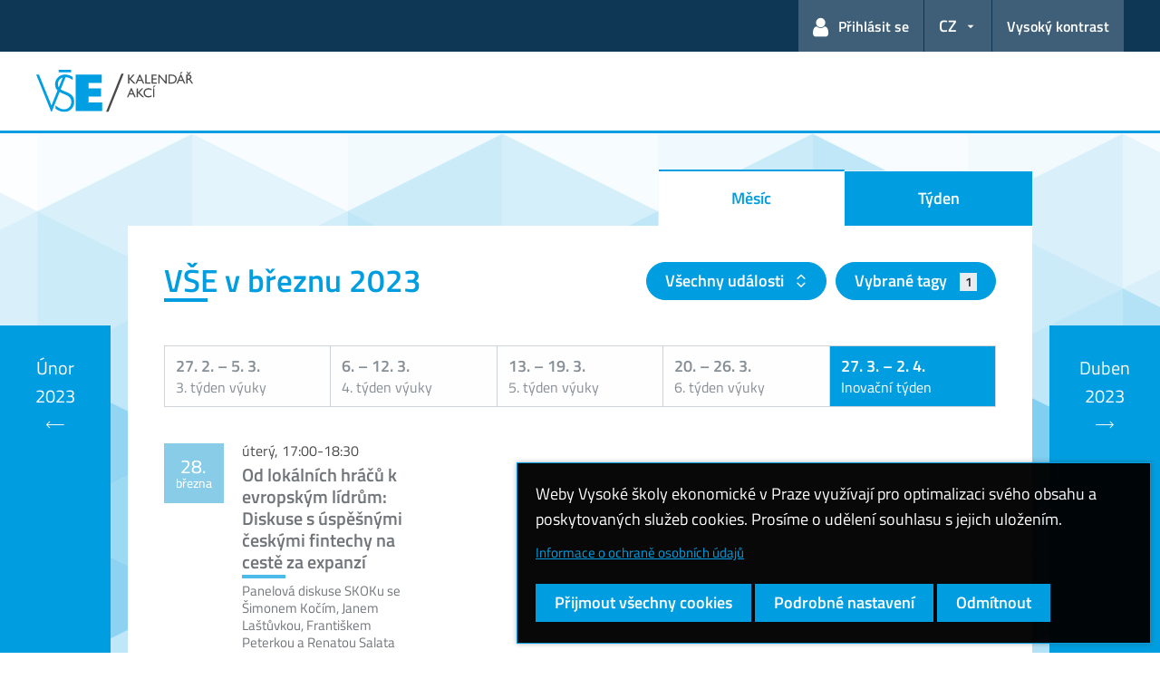

--- FILE ---
content_type: text/html; charset=utf-8
request_url: https://kalendar.vse.cz/?tags=finance&period=202303&selection=5&tree=descendants
body_size: 30097
content:
<!DOCTYPE html>
<html lang="cs">
<head>
	<meta charset="UTF-8" />
	<meta name="viewport" content="width=device-width,initial-scale=1,shrink-to-fit=no" />
	<meta http-equiv="X-UA-Compatible" content="IE=edge" />
	<link rel="apple-touch-icon" sizes="180x180" href="/dist/img/ico/01/apple-touch-icon.png" />
	<link rel="icon" type="image/png" sizes="32x32" href="/dist/img/ico/01/favicon-32x32.png" />
	<link rel="icon" type="image/png" sizes="16x16" href="/dist/img/ico/01/favicon-16x16.png" />
	<link rel="shortcut icon" href="/dist/img/ico/01/favicon.ico" />
	<link rel="mask-icon" href="/dist/img/ico/safari-pinned-tab.svg" color="#009ee0" />
	<meta name="msapplication-TileColor" content="#009ee0" />
	<meta name="theme-color" content="#009ee0" />
	<link rel="manifest" href="/page/manifest-json" />
    <link rel="stylesheet" href="https://kalendar.vse.cz/dist/fonts/fonts.css?v=1761042108">
    <link rel="stylesheet" href="https://kalendar.vse.cz/dist/icons/style.min.css?v=1761042109">
    <link rel="stylesheet" href="https://kalendar.vse.cz/dist/fancybox/jquery.fancybox.css?v=1761042514">
      <link rel="stylesheet" href="https://kalendar.vse.cz/dist/css/theme-01.min.css?v=1765325157">

    <link rel="stylesheet" href="https://kalendar.vse.cz/css/main.css?v=1754313489">
    <link rel="stylesheet" href="https://kalendar.vse.cz/js/flexdatalist/jquery.flexdatalist.min.css?v=1746612207">
    <link rel="stylesheet" href="https://kalendar.vse.cz/js/croppie/croppie.css?v=1746612207">

	<title>Kalendář akcí Vysoké školy ekonomické v Praze</title>
<script>
  window.dataLayer = window.dataLayer || [];
  function gtag(){ dataLayer.push(arguments);}
  gtag("consent", "default", {"analytics_storage":"denied","ad_storage":"denied","ad_user_data":"denied","ad_personalization":"denied","0":"\"service_gads_storage\":\"denied\"","1":"\"service_gads_personalization_storage\":\"denied\"","2":"\"service_youtube_storage\":\"denied\"","3":"\"service_vimeo_storage\":\"denied\"","4":"\"service_tiktok_storage\":\"denied\"","5":"\"service_facebook_storage\":\"denied\"","6":"\"service_linkedin_storage\":\"denied\"","7":"\"service_sklik_storage\":\"denied\"","8":"\"service_gmaps_storage\":\"denied\"","9":"\"service_msclarity_storage\":\"denied\""});

    (function(w,d,s,l,i){
      w[l]=w[l]||[];
      w[l].push({
        "gtm.start":new Date().getTime(),
        event:"gtm.js"
      });
      var f=d.getElementsByTagName(s)[0], j=d.createElement(s),dl=l!="dataLayer"?"&l="+l:"";
      j.async=true;j.src="https://www.googletagmanager.com/gtm.js?id="+i+dl;
      f.parentNode.insertBefore(j,f);
    })(window,document,"script","dataLayer", "GTM-KKJ5GHR");


  dataLayer.push({ 'language':"cs"});
  dataLayer.push({ 'event':'custom_consent', {"analytics_storage":"denied","ad_storage":"denied","ad_user_data":"denied","ad_personalization":"denied","0":"\"service_gads_storage\":\"denied\"","1":"\"service_gads_personalization_storage\":\"denied\"","2":"\"service_youtube_storage\":\"denied\"","3":"\"service_vimeo_storage\":\"denied\"","4":"\"service_tiktok_storage\":\"denied\"","5":"\"service_facebook_storage\":\"denied\"","6":"\"service_linkedin_storage\":\"denied\"","7":"\"service_sklik_storage\":\"denied\"","8":"\"service_gmaps_storage\":\"denied\"","9":"\"service_msclarity_storage\":\"denied\""}});
</script></head>
<body>

<noscript>
    <iframe src="https://www.googletagmanager.com/ns.html?id=GTM-KKJ5GHR" height="0" width="0" style="display:none;visibility:hidden"></iframe>
</noscript>    <header class="header-fixed-mobile-placeholder mb-2">
      <div class="bg-header-xl-dark bg-menu header-fixed-mobile text-white">
        <div class="container px-1 px-sm-2">
          <!-- top navigation -->
          <nav class="navbar-top" aria-label="Odkazy v hlavičce">
            <a class="nav-logo" href="https://kalendar.vse.cz/?period=202303&amp;selection=5&amp;tree=descendants&amp;tags=finance">
              <img src="https://kalendar.vse.cz/img/logo-cs-white.svg?v=1764706133" alt="Kalendář akcí VŠE">
            </a>            <ul class="nav nav-system">

  <li class="nav-item nav-item-light d-xl-block d-none">
    <a class="nav-link text-white" href="/?period=202303&amp;selection=5&amp;tree=descendants&amp;tags=finance&amp;do=userMenu-login" title="Uživatel nepřihlášen - přihlásit se...">
      <span class="icon icon-user" aria-hidden="true"></span>
      <span class="ml-1">Přihlásit se</span>
    </a>
  </li>
<li class="nav-item nav-item-light dropdown">

<a title="Výběr jazyka" class="btn btn-primary dropdown-toggle" href="#" role="button" aria-label="Výběr jazyka: CZ" aria-expanded="false" data-toggle="dropdown">CZ</a>
<div class="dropdown-menu dropdown-menu-right text-right">
    <a class="dropdown-item active" href="https://kalendar.vse.cz/?period=202303&amp;selection=5&amp;tree=descendants&amp;tags=finance">Česky</a>
    <a class="dropdown-item" href="https://kalendar.vse.cz/english/?period=202303&amp;selection=5&amp;tree=descendants&amp;tags=finance">English</a>
</div></li>
<li class="nav-item nav-item-light nav-item-accessible d-xl-block d-none">
  <a href="/?userMenu-active=1&amp;period=202303&amp;selection=5&amp;tree=descendants&amp;tags=finance&amp;do=userMenu-toggleAccessible" class="nav-link text-white" aria-label="Přepnout na režim s vysokým kontrastem pro lepší čitelnost" title="Přepnout na režim s vysokým kontrastem pro lepší čitelnost">Vysoký kontrast</a>
</li>              <li class="nav-item nav-item-light d-xl-none">
                <a class="nav-link text-white" href="#modal-mainmenu" data-toggle="modal" role="button" aria-expanded="false">
                  <span class="icon icon-menu" aria-hidden="true"></span>
                  <span class="d-none d-sm-inline-block ml-1">Menu</span>
                </a>
              </li>
            </ul>
          </nav>
        </div>
      </div>

      <div class="bg-white border-bottom-menu-color d-none d-xl-block">
        <div class="container px-0 px-sm-2">
          <nav class="navbar-main p-0" aria-label="Hlavní navigace">
            <a class="nav-logo" href="/?period=202303&amp;selection=5&amp;tree=descendants&amp;tags=finance">
              <img src="https://kalendar.vse.cz/img/logo-cs.svg?v=1764706100" alt="Kalendář akcí VŠE">
            </a>
          </nav>
        </div>
      </div>
    </header>

  <main class="bg-net bg-net-offset mt--2 py-1 w-100">
    <div class="nav-calendar-wrapper mt-1 mb-1">
      <div class="container p-xl-0">


        <header class="row align-items-end pt-lg-2">
          <div class="col pl-xxl-6">
            <h1 class="text-primary sr-only">Kalendář akcí</h1>
          </div>
          <!--
          -->
          <div class="col-12 col-xl-5 col-xl-3 px-0 pr-xl-2 mt-2 mt-xl-0 ml-auto ml-xl-0">
<ul class="nav nav-tabs nav-fill">
  <li class="nav-item">
    <a class="nav-link active" href="/?eventsFilter-mode=month&amp;period=202303&amp;selection=5&amp;tree=descendants&amp;tags=finance&amp;do=eventsFilter-changeMode">Měsíc</a>
  </li>
  <li class="nav-item">
    <a class="nav-link" href="/?eventsFilter-mode=week&amp;period=202303&amp;selection=5&amp;tree=descendants&amp;tags=finance&amp;do=eventsFilter-changeMode">Týden</a>
  </li>
</ul>          </div>

          <div class="col-md-12 d-xl-none bg-white">
            <hr>
<div class="d-flex flex-column flex-md-row">
  <div class="d-flex flex-row">
    <div class="mb-2 flex-grow-1 flex-md-grow-0 w-50 w-md-auto ml-md-1">
    <div class="dropdown dropdown-primary position-relative">
      <a class="btn btn-primary dropdown-toggle-vertical d-block" href="#" data-toggle="dropdown" data-boundary="window" data-container="body" data-flip="false" >
          Všechny události
    </a>
      <div class="dropdown-menu dropdown-menu-shadow dropdown-menu-right">
        <a class="dropdown-item" href="/?eventsFilter-web=www.vse.cz&amp;eventsFilter-tree=none&amp;period=202303&amp;selection=5&amp;tree=descendants&amp;tags=finance&amp;do=eventsFilter-changeWeb">Hlavní události VŠE</a>
        <a class="dropdown-item" href="/?eventsFilter-web=www.vse.cz&amp;eventsFilter-tree=important-children&amp;period=202303&amp;selection=5&amp;tree=descendants&amp;tags=finance&amp;do=eventsFilter-changeWeb">Hlavní události VŠE a útvarů</a>
        <div class="dropdown-divider"></div>
          <a class="dropdown-item" href="/?eventsFilter-web=ffu.vse.cz&amp;eventsFilter-tree=important-children&amp;period=202303&amp;selection=5&amp;tree=descendants&amp;tags=finance&amp;do=eventsFilter-changeWeb">Fakulta financí a účetnictví</a>
          <a class="dropdown-item" href="/?eventsFilter-web=fmv.vse.cz&amp;eventsFilter-tree=important-children&amp;period=202303&amp;selection=5&amp;tree=descendants&amp;tags=finance&amp;do=eventsFilter-changeWeb">Fakulta mezinárodních vztahů</a>
          <a class="dropdown-item" href="/?eventsFilter-web=fph.vse.cz&amp;eventsFilter-tree=important-children&amp;period=202303&amp;selection=5&amp;tree=descendants&amp;tags=finance&amp;do=eventsFilter-changeWeb">Fakulta podnikohospodářská</a>
          <a class="dropdown-item" href="/?eventsFilter-web=fis.vse.cz&amp;eventsFilter-tree=important-children&amp;period=202303&amp;selection=5&amp;tree=descendants&amp;tags=finance&amp;do=eventsFilter-changeWeb">Fakulta informatiky a statistiky</a>
          <a class="dropdown-item" href="/?eventsFilter-web=nf.vse.cz&amp;eventsFilter-tree=important-children&amp;period=202303&amp;selection=5&amp;tree=descendants&amp;tags=finance&amp;do=eventsFilter-changeWeb">Národohospodářská fakulta</a>
          <a class="dropdown-item" href="/?eventsFilter-web=fm.vse.cz&amp;eventsFilter-tree=important-children&amp;period=202303&amp;selection=5&amp;tree=descendants&amp;tags=finance&amp;do=eventsFilter-changeWeb">Fakulta managementu</a>
          <a class="dropdown-item" href="/?eventsFilter-web=knihovna.vse.cz&amp;eventsFilter-tree=important-children&amp;period=202303&amp;selection=5&amp;tree=descendants&amp;tags=finance&amp;do=eventsFilter-changeWeb">Knihovna VŠE</a>
          <a class="dropdown-item" href="/?eventsFilter-web=spolky.vse.cz&amp;eventsFilter-tree=important-children&amp;period=202303&amp;selection=5&amp;tree=descendants&amp;tags=finance&amp;do=eventsFilter-changeWeb">Studentské spolky na VŠE</a>
        <div class="dropdown-divider"></div>
        <a class="dropdown-item active" href="/?eventsFilter-web=www.vse.cz&amp;eventsFilter-tree=descendants&amp;period=202303&amp;selection=5&amp;tree=descendants&amp;tags=finance&amp;do=eventsFilter-changeWeb">Všechny události</a>
        <a class="dropdown-item" href="/?eventsFilter-tree=specific&amp;period=202303&amp;selection=5&amp;tree=descendants&amp;tags=finance&amp;do=eventsFilter-changeWeb">Konkrétní web</a>
      </div>
    </div>
    </div>

  </div>
  <div class="ml-md-auto ml-xl-1">
    <a class="btn btn-primary d-block" href="/?period=202303&amp;selection=5&amp;tree=descendants&amp;tags=finance&amp;do=eventsFilter-tagsFilter" role="button">
          Vybrané tagy <span class="badge badge-light ml-1">1</span>
    </a>
  </div>
</div>            <!--
          -->
            <hr>
          </div>
        </header>
      </div>
      <div class="container bg-white py-4 px-0 px-xl-2" id="calendar-content">
        <header class="d-xl-flex flex-wrap px-2 mb-3">
          <div class="d-flex justify-content-between align-items-center text-center">

<h2 class="text-primary order-2 mt-lg-0">VŠE v březnu 2023</h2>
<a href="/?period=202303&amp;selection=5&amp;tree=descendants&amp;tags=finance&amp;do=eventsFilter-prevPeriod" title="Předchozí měsíc" class="d-xl-none order-1 h3 text-primary mr-1">
  <span class="sr-only">Předchozí měsíc</span>
  <span class="icon icon-arrow-long-left d-inline-block"></span>
</a>
<a href="/?period=202303&amp;selection=5&amp;tree=descendants&amp;tags=finance&amp;do=eventsFilter-nextPeriod" title="Další měsíc" class="d-xl-none order-3 h3 text-primary mr-1">
  <span class="sr-only">Další měsíc</span>
  <span class="icon icon-arrow-long-right d-inline-block"></span>
</a>          </div>
          <div class="d-none d-xl-flex ml-auto text-right justify-content-md-end">
<div class="d-flex flex-column flex-md-row">
  <div class="d-flex flex-row">
    <div class="mb-2 flex-grow-1 flex-md-grow-0 w-50 w-md-auto ml-md-1">
    <div class="dropdown dropdown-primary position-relative">
      <a class="btn btn-primary dropdown-toggle-vertical d-block" href="#" data-toggle="dropdown" data-boundary="window" data-container="body" data-flip="false" >
          Všechny události
    </a>
      <div class="dropdown-menu dropdown-menu-shadow dropdown-menu-right">
        <a class="dropdown-item" href="/?eventsFilter-web=www.vse.cz&amp;eventsFilter-tree=none&amp;period=202303&amp;selection=5&amp;tree=descendants&amp;tags=finance&amp;do=eventsFilter-changeWeb">Hlavní události VŠE</a>
        <a class="dropdown-item" href="/?eventsFilter-web=www.vse.cz&amp;eventsFilter-tree=important-children&amp;period=202303&amp;selection=5&amp;tree=descendants&amp;tags=finance&amp;do=eventsFilter-changeWeb">Hlavní události VŠE a útvarů</a>
        <div class="dropdown-divider"></div>
          <a class="dropdown-item" href="/?eventsFilter-web=ffu.vse.cz&amp;eventsFilter-tree=important-children&amp;period=202303&amp;selection=5&amp;tree=descendants&amp;tags=finance&amp;do=eventsFilter-changeWeb">Fakulta financí a účetnictví</a>
          <a class="dropdown-item" href="/?eventsFilter-web=fmv.vse.cz&amp;eventsFilter-tree=important-children&amp;period=202303&amp;selection=5&amp;tree=descendants&amp;tags=finance&amp;do=eventsFilter-changeWeb">Fakulta mezinárodních vztahů</a>
          <a class="dropdown-item" href="/?eventsFilter-web=fph.vse.cz&amp;eventsFilter-tree=important-children&amp;period=202303&amp;selection=5&amp;tree=descendants&amp;tags=finance&amp;do=eventsFilter-changeWeb">Fakulta podnikohospodářská</a>
          <a class="dropdown-item" href="/?eventsFilter-web=fis.vse.cz&amp;eventsFilter-tree=important-children&amp;period=202303&amp;selection=5&amp;tree=descendants&amp;tags=finance&amp;do=eventsFilter-changeWeb">Fakulta informatiky a statistiky</a>
          <a class="dropdown-item" href="/?eventsFilter-web=nf.vse.cz&amp;eventsFilter-tree=important-children&amp;period=202303&amp;selection=5&amp;tree=descendants&amp;tags=finance&amp;do=eventsFilter-changeWeb">Národohospodářská fakulta</a>
          <a class="dropdown-item" href="/?eventsFilter-web=fm.vse.cz&amp;eventsFilter-tree=important-children&amp;period=202303&amp;selection=5&amp;tree=descendants&amp;tags=finance&amp;do=eventsFilter-changeWeb">Fakulta managementu</a>
          <a class="dropdown-item" href="/?eventsFilter-web=knihovna.vse.cz&amp;eventsFilter-tree=important-children&amp;period=202303&amp;selection=5&amp;tree=descendants&amp;tags=finance&amp;do=eventsFilter-changeWeb">Knihovna VŠE</a>
          <a class="dropdown-item" href="/?eventsFilter-web=spolky.vse.cz&amp;eventsFilter-tree=important-children&amp;period=202303&amp;selection=5&amp;tree=descendants&amp;tags=finance&amp;do=eventsFilter-changeWeb">Studentské spolky na VŠE</a>
        <div class="dropdown-divider"></div>
        <a class="dropdown-item active" href="/?eventsFilter-web=www.vse.cz&amp;eventsFilter-tree=descendants&amp;period=202303&amp;selection=5&amp;tree=descendants&amp;tags=finance&amp;do=eventsFilter-changeWeb">Všechny události</a>
        <a class="dropdown-item" href="/?eventsFilter-tree=specific&amp;period=202303&amp;selection=5&amp;tree=descendants&amp;tags=finance&amp;do=eventsFilter-changeWeb">Konkrétní web</a>
      </div>
    </div>
    </div>

  </div>
  <div class="ml-md-auto ml-xl-1">
    <a class="btn btn-primary d-block" href="/?period=202303&amp;selection=5&amp;tree=descendants&amp;tags=finance&amp;do=eventsFilter-tagsFilter" role="button">
          Vybrané tagy <span class="badge badge-light ml-1">1</span>
    </a>
  </div>
</div>          </div>
        </header>
        <nav class="px-sm-2 mb-4">
<div class="nav-filter-wrapper">
  <ul class="nav nav-filter-simple ">
      <li class="nav-item">
        <a href="/?eventsFilter-item=1&amp;eventsFilter-selected=1&amp;period=202303&amp;selection=5&amp;tree=descendants&amp;tags=finance&amp;do=eventsFilter-changeSelection" class="nav-link">
          <strong><time datetime="2023-02-27">27.&nbsp;2.</time>&nbsp;–&nbsp;<time datetime="2023-03-05">5.&nbsp;3.</time></strong>
          <div class="description">3. týden výuky</div>
        </a>
      </li>
      <li class="nav-item">
        <a href="/?eventsFilter-item=2&amp;eventsFilter-selected=1&amp;period=202303&amp;selection=5&amp;tree=descendants&amp;tags=finance&amp;do=eventsFilter-changeSelection" class="nav-link">
          <strong><time datetime="2023-03-06">6.</time>&nbsp;–&nbsp;<time datetime="2023-03-12">12.&nbsp;3.</time></strong>
          <div class="description">4. týden výuky</div>
        </a>
      </li>
      <li class="nav-item">
        <a href="/?eventsFilter-item=3&amp;eventsFilter-selected=1&amp;period=202303&amp;selection=5&amp;tree=descendants&amp;tags=finance&amp;do=eventsFilter-changeSelection" class="nav-link">
          <strong><time datetime="2023-03-13">13.</time>&nbsp;–&nbsp;<time datetime="2023-03-19">19.&nbsp;3.</time></strong>
          <div class="description">5. týden výuky</div>
        </a>
      </li>
      <li class="nav-item">
        <a href="/?eventsFilter-item=4&amp;eventsFilter-selected=1&amp;period=202303&amp;selection=5&amp;tree=descendants&amp;tags=finance&amp;do=eventsFilter-changeSelection" class="nav-link">
          <strong><time datetime="2023-03-20">20.</time>&nbsp;–&nbsp;<time datetime="2023-03-26">26.&nbsp;3.</time></strong>
          <div class="description">6. týden výuky</div>
        </a>
      </li>
      <li class="nav-item">
        <a href="/?eventsFilter-item=5&amp;eventsFilter-selected=0&amp;period=202303&amp;selection=5&amp;tree=descendants&amp;tags=finance&amp;do=eventsFilter-changeSelection" class="nav-link active">
          <strong><time datetime="2023-03-27">27.&nbsp;3.</time>&nbsp;–&nbsp;<time datetime="2023-04-02">2.&nbsp;4.</time></strong>
          <div class="description">Inovační týden</div>
        </a>
      </li>
  </ul>
</div>        </nav>
        <section class="row mx-0 mb-8">
          <h2 class="sr-only">Kalendář</h2>


<article class="calendar-list-item mb-4 mb-md-0 past-calendar-list-item active-calendar-list-item">
  <a href="/event/show?date=4362&amp;period=202303&amp;selection=5&amp;tree=descendants&amp;tags=finance" class="calendar-date" >
    <div class="date-items mb-1">
      <div class="date-item">
        28.
        <small>března</small>
      </div>
    </div>
  </a>
  <div class="calendar-content">
    <time>
      úterý,
        17:00-18:30
    </time>
    <h2 class="calendar-content-title"><a href="/event/show?date=4362&amp;period=202303&amp;selection=5&amp;tree=descendants&amp;tags=finance" >Od lokálních hráčů k evropským lídrům: Diskuse s úspěšnými českými fintechy na cestě za expanzí</a></h2>
      <span class="small text-dark">Panelová diskuse SKOKu se Šimonem Kočím, Janem Laštůvkou, Františkem Peterkou a Renatou Salata</span>
        <div class="tag">
            <span class="badge badge-white pl-0 text-muted">#innovationweek</span>
            <span class="badge badge-light">Akce spolku</span>
        </div>
  </div>
</article>
        </section>
      </div>
      <div class="nav-calendar nav-calendar-prev d-none d-xl-flex">
<a href="/?period=202303&amp;selection=5&amp;tree=descendants&amp;tags=finance&amp;do=eventsFilter-prevPeriod" class="nav-link">
	<span>
		Únor<br />2023
		<span class="icon icon-arrow-long-left d-block"></span>
	</span>
  <span>
		Únor<br />2023
		<span class="icon icon-arrow-long-left d-block"></span>
	</span>
</a>      </div>
      <div class="nav-calendar nav-calendar-next d-none d-xl-flex">
<a href="/?period=202303&amp;selection=5&amp;tree=descendants&amp;tags=finance&amp;do=eventsFilter-nextPeriod" class="nav-link">
	<span>
		Duben<br />2023
    <span class="icon icon-arrow-long-right d-block"></span>
	</span>
  <span>
		Duben<br />2023
    <span class="icon icon-arrow-long-right d-block"></span>
	</span>
</a>      </div>
    </div>
  </main>

		<div class="modal modal-mainmenu fade" id="modal-mainmenu" tabindex="-1" role="dialog" aria-hidden="true">
			<div class="modal-dialog" role="document">
				<div class="modal-content">
					<div class="modal-header">
						<button type="button" class="close" data-dismiss="modal" aria-label="Close">
						<span class="icon icon-close small mr-1"></span>
						Menu
					</button>
					</div>
					<div class="modal-body">
            <nav aria-label="Hlavní navigace">
              <ul class="nav flex-column nav-with-icons">

  <li class="nav-item nav-item-light">
    <a class="nav-link text-white" href="/?period=202303&amp;selection=5&amp;tree=descendants&amp;tags=finance&amp;do=userMenu-login">
      <span class="icon icon-user" aria-hidden="true"></span>
      <span>Přihlásit se</span>
    </a>
  </li>
<li class="nav-item nav-item-light nav-item-accessible">
  <a href="/?userMenu-active=1&amp;period=202303&amp;selection=5&amp;tree=descendants&amp;tags=finance&amp;do=userMenu-toggleAccessible" class="nav-link text-white" aria-label="Přepnout na režim s vysokým kontrastem pro lepší čitelnost" title="Přepnout na režim s vysokým kontrastem pro lepší čitelnost"><i class="icon icon-contrast" aria-hidden="true"></i>Vysoký kontrast</a>
</li>              </ul>
            </nav>
					</div>
				</div>
			</div>
		</div>
		<footer class="bg-footer-dark text-white py-2 py-lg-4" id="calendar-footer">
			<div class="container">
        <div class="row">
          <div class="col-12 d-flex flex-column flex-lg-row justify-content-lg-between">
            <nav aria-label="Doplňkové odkazy v patičce">
              <ul id="menu-odkazy-v-paticce" class="nav nav-footer d-block d-sm-flex justify-content-start">
                <li class="nav-item"><a class="nav-link" href="mailto:kalendar@vse.cz">Kontaktovat podporu</a></li>
              </ul>
            </nav>
            <nav aria-label="Odkazy pro nastavení a přístupnost">
              <ul class="nav nav-footer d-block d-md-flex justify-content-start justify-content-lg-end ml-lg-auto">
                <li class="nav-item"><a href="#" class="nav-link cookieconsent-show">Nastavení cookies</a></li>
                <li class="nav-item">
                  <a href="/page/accessibility-statement" class="nav-link" title="Zásady přístupnosti webu">Přístupnost webu</a></li>
                <li class="nav-item">
  <a href="/?userMenu-active=1&amp;period=202303&amp;selection=5&amp;tree=descendants&amp;tags=finance&amp;do=userMenu-toggleAccessible" class="nav-link" aria-label="Přepnout na režim s vysokým kontrastem pro lepší čitelnost" title="Přepnout na režim s vysokým kontrastem pro lepší čitelnost">Vysoký kontrast</a>
                </li>
              </ul>
            </nav>
          </div>
					<div class="col-12 small mt-2 text-muted text-left text-lg-center">
						<p>Copyright &copy; 2026 Vysoká škola ekonomická v Praze</p>
					</div>
				</div>
			</div>
		</footer>

<div id="cookieconsent" class="d-none" role="dialog" aria-modal="true" aria-label="Cookies a ochrana osobních údajů" data-version="1e7165481a">
  <p class="my-0">
    Weby Vysoké školy ekonomické v Praze využívají pro optimalizaci svého obsahu a poskytovaných služeb cookies.
    Prosíme o udělení souhlasu s jejich uložením.
  </p>
    <p class="privacy-policy-link"><a class="small" href="https://kalendar.vse.cz/page/privacy-policy" tabindex="1">Informace o ochraně osobních údajů</a></p>
  <div class="cookieconsent-buttons mt-2">
    <button class="cookieconsent-accept-all btn btn-primary rounded-0" tabindex="2">Přijmout všechny cookies</button>
    <button class="cookieconsent-customize btn btn-primary rounded-0" tabindex="3">Podrobné nastavení</button>
    <button class="cookieconsent-accept-none btn btn-primary rounded-0" tabindex="4">Odmítnout</button>
  </div>
  <div class="cookieconsent-customization d-none">
    <p class="my-1"><strong>Vyberte služby, pro které chcete povolit využívání cookies:</strong></p>
    <div class="cookieconsent-customization-controls mb-xl-2">
      <div class="custom-control custom-switch">
        <input type="checkbox" class="custom-control-input" id="cookieconsent-functional" checked disabled />
        <label class="custom-control-label" for="cookieconsent-functional">Povinné funkční cookies</label>
      </div>
        <div class="custom-control custom-switch cookieconsent-switch">
          <input type="checkbox" value="ga" class="cookieconsent-switch-input custom-control-input" id="cookieconsent-ga"  />
          <label class="custom-control-label" for="cookieconsent-ga">Google Analytics</label>
        </div>
        <div class="custom-control custom-switch cookieconsent-switch">
          <input type="checkbox" value="gads" class="cookieconsent-switch-input custom-control-input" id="cookieconsent-gads"  />
          <label class="custom-control-label" for="cookieconsent-gads">Google Ads, DoubleClick</label>
        </div>
        <div class="custom-control custom-switch cookieconsent-switch">
          <input type="checkbox" value="gads_personalization" class="cookieconsent-switch-input custom-control-input" id="cookieconsent-gads_personalization"  />
          <label class="custom-control-label" for="cookieconsent-gads_personalization">Google Ads - personalized</label>
        </div>
        <div class="custom-control custom-switch cookieconsent-switch">
          <input type="checkbox" value="youtube" class="cookieconsent-switch-input custom-control-input" id="cookieconsent-youtube"  />
          <label class="custom-control-label" for="cookieconsent-youtube">YouTube video tracking</label>
        </div>
        <div class="custom-control custom-switch cookieconsent-switch">
          <input type="checkbox" value="vimeo" class="cookieconsent-switch-input custom-control-input" id="cookieconsent-vimeo"  />
          <label class="custom-control-label" for="cookieconsent-vimeo">Vimeo video tracking</label>
        </div>
        <div class="custom-control custom-switch cookieconsent-switch">
          <input type="checkbox" value="tiktok" class="cookieconsent-switch-input custom-control-input" id="cookieconsent-tiktok"  />
          <label class="custom-control-label" for="cookieconsent-tiktok">TikTok video tracking</label>
        </div>
        <div class="custom-control custom-switch cookieconsent-switch">
          <input type="checkbox" value="facebook" class="cookieconsent-switch-input custom-control-input" id="cookieconsent-facebook"  />
          <label class="custom-control-label" for="cookieconsent-facebook">Facebook</label>
        </div>
        <div class="custom-control custom-switch cookieconsent-switch">
          <input type="checkbox" value="linkedin" class="cookieconsent-switch-input custom-control-input" id="cookieconsent-linkedin"  />
          <label class="custom-control-label" for="cookieconsent-linkedin">LinkedIn</label>
        </div>
        <div class="custom-control custom-switch cookieconsent-switch">
          <input type="checkbox" value="sklik" class="cookieconsent-switch-input custom-control-input" id="cookieconsent-sklik"  />
          <label class="custom-control-label" for="cookieconsent-sklik">Sklik</label>
        </div>
        <div class="custom-control custom-switch cookieconsent-switch">
          <input type="checkbox" value="gmaps" class="cookieconsent-switch-input custom-control-input" id="cookieconsent-gmaps"  />
          <label class="custom-control-label" for="cookieconsent-gmaps">Google Maps</label>
        </div>
        <div class="custom-control custom-switch cookieconsent-switch">
          <input type="checkbox" value="msclarity" class="cookieconsent-switch-input custom-control-input" id="cookieconsent-msclarity"  />
          <label class="custom-control-label" for="cookieconsent-msclarity">Microsoft Clarity</label>
        </div>
    </div>
    <div class="mt-2">
      <button class="cookieconsent-save-customized btn btn-primary rounded-0">Uložit nastavení</button>
      <button class="cookieconsent-cancel-customized btn btn-primary rounded-0">zrušit</button>
    </div>
  </div>
</div>

    <script src="https://kalendar.vse.cz/dist/jquery/jquery.min.js?v=1761042514"></script>
		<script src="https://kalendar.vse.cz/dist/popper.js/umd/popper.min.js?v=1761042514"></script>
		<script src="https://kalendar.vse.cz/dist/jquery/touchswipe/jquery.touchSwipe.min.js?v=1761042514"></script>
		<script src="https://kalendar.vse.cz/dist/fancybox/jquery.fancybox.min.js?v=1761042514"></script>
		<script src="https://kalendar.vse.cz/dist/js/scripts.min.js?v=1762725013"></script>
    <script src="https://kalendar.vse.cz/js/cookieconsent.js?v=1765056949"></script>

		<script src="https://kalendar.vse.cz/js/flexdatalist/jquery.flexdatalist.tags.min.js?v=1746612207"></script>
		<script src="https://kalendar.vse.cz/js/latinize/latinize.js?v=1746612207"></script>
    <script src="https://kalendar.vse.cz/js/tinymce/tinymce.min.js?v=1746612207"></script>
		<script src="https://kalendar.vse.cz/js/tinymce/jquery.tinymce.min.js?v=1746612207"></script>
		<script src="https://kalendar.vse.cz/js/liveFormsValidation.js?v=1749491616"></script>
		<script src="https://kalendar.vse.cz/js/modernizr-custom.js?v=1746612207"></script>
		<script src="https://kalendar.vse.cz/js/croppie/croppie.min.js?v=1746612207"></script>
    <script src="https://kalendar.vse.cz/js/main.js?v=1746612207"></script>
		<script src="https://kalendar.vse.cz/js/eventEditForm.js?v=1756393743"></script>
</body>
</html>


--- FILE ---
content_type: image/svg+xml
request_url: https://kalendar.vse.cz/img/logo-cs.svg?v=1764706100
body_size: 3976
content:
<svg xmlns="http://www.w3.org/2000/svg" xml:space="preserve" viewBox="0 0 473.27 127">
    <path fill="#009EE2" d="M118.896 14.611h78.83v25.087h-39.514v15.905h37.449v25.011h-37.449v17.819h40.349v25.862h-79.665z"/>
    <g fill="#009EE2">
        <path d="m73.781 58.773 14.754-36.652c6.453.247 11.847 2.321 21.729 8.324v-9.316c-8.009-4.654-15.86-6.904-23.858-6.904-16.303 0-29.584 12.846-29.584 29.068 0 8.788 2.908 14.626 7.301 18.886l-18.174 45.05-37.694-92.66H0l44.702 110.646h2.336l23.469-58.306c14.517 8.438 35.377 9.705 35.377 30.022 0 12.365-9.519 21.839-21.744 21.839-7.999 0-14.489-2.89-25.962-11.723v9.958c9.056 6.422 17.963 9.634 26.414 9.634 16.756 0 29.898-13.167 29.898-30.03.001-28.318-26.702-28.141-40.709-37.836zM65.425 42.97c0-9.386 5.851-16.949 14.403-19.721L67.922 52.761c-1.578-2.622-2.497-5.802-2.497-9.791zM67.357 0h38.055v7.754H67.357z"/>
    </g>
    <path fill="#4A4A49" d="M263.834 11.542 217.558 127h-7.094L256.89 11.542h6.944z"/>
    <g fill="#4A4A49">
        <path d="M291.991 14.467h4.823l-11.703 12.771L299.7 41.431h-5.298l-13.759-13.324v13.324h-3.914V14.467h3.914v12.335l11.348-12.335z"/>
        <path d="m321.919 41.431-3.598-7.947h-11.466l-3.4 7.947h-3.953l11.584-27.122h2.728l12.059 27.122h-3.954zm-9.528-21.191-4.033 9.766h8.382l-4.349-9.766zM344.653 37.913v3.519h-16.052V14.467h3.914v23.445h12.138zM351.69 17.907v8.224h11.031v3.44H351.69v8.382h11.782v3.479h-15.656V14.467h15.301v3.439H351.69zM389.646 14.467h3.677v26.964h-3.321l-18.029-20.757v20.757h-3.637V14.467h3.123l18.188 20.915V14.467zM416.965 16.207c2.081 1.16 3.729 2.781 4.942 4.863 1.211 2.083 1.818 4.375 1.818 6.879 0 2.346-.521 4.455-1.563 6.326a14.022 14.022 0 0 1-4.171 4.666c-1.16.844-2.49 1.47-3.993 1.878-1.502.409-3.545.613-6.128.613h-8.936V14.467h9.37c1.845 0 3.473.138 4.883.415s2.671.719 3.778 1.325zm-2.57 20.638c1.607-.738 2.899-1.931 3.875-3.578.975-1.647 1.463-3.485 1.463-5.516 0-1.528-.291-2.932-.87-4.21-.58-1.278-1.357-2.326-2.333-3.144a10.31 10.31 0 0 0-3.321-1.858c-1.238-.421-2.82-.633-4.744-.633h-5.693v20.045h5.18c2.661.001 4.808-.368 6.443-1.106zM445.629 41.431l-3.598-7.947h-11.466l-3.4 7.947h-3.953l11.584-27.122h2.729l12.059 27.122h-3.955zm-9.528-21.191-4.033 9.766h8.383l-4.35-9.766zm-2.57-7.631 2.887-5.931h5.654l-6.484 5.931h-2.057zM468.086 21.979c0 1.582-.383 2.939-1.146 4.072-.765 1.134-1.885 1.991-3.36 2.57.896.58 1.745 1.357 2.55 2.333.804.975 1.957 2.675 3.459 5.1.579.949 1.437 2.228 2.57 3.835l1.106 1.542h-4.586c-.264-.342-.765-1.093-1.502-2.253l-1.779-2.728c-.105-.132-.356-.514-.752-1.146a45.642 45.642 0 0 0-1.957-2.807 9.59 9.59 0 0 0-2.035-1.957c-.791-.567-1.648-.85-2.57-.85h-1.779v11.742h-3.835V14.467h6.8c1.924 0 3.552.336 4.883 1.008 1.331.672 2.319 1.576 2.966 2.708.644 1.134.967 2.4.967 3.796zm-8.342-11.821 4.151-3.756h2.412l-3.717 6.207h-5.614l-3.795-6.207h2.451l4.112 3.756zm1.818 15.696c.738-.264 1.352-.758 1.839-1.483a4.2 4.2 0 0 0 .731-2.392c0-.764-.191-1.489-.573-2.174-.382-.685-.903-1.172-1.562-1.463-.87-.396-2.214-.593-4.033-.593h-1.66v8.5h1.028c2.109 0 3.519-.131 4.23-.395zM296.182 82.543l-3.598-7.947h-11.466l-3.4 7.947h-3.954l11.584-27.123h2.729l12.059 27.123h-3.954zm-9.529-21.191-4.032 9.765h8.382l-4.35-9.765zM318.164 55.579h4.824L311.285 68.35l14.589 14.194h-5.298L306.817 69.22v13.324h-3.914V55.579h3.914v12.335l11.347-12.335z"/>
        <path d="M347.659 57.438v4.151c-3.19-1.792-6.3-2.689-9.331-2.689-2.135 0-4.013.475-5.634 1.424-1.621.949-2.867 2.208-3.736 3.775a10.232 10.232 0 0 0-1.305 5.041c0 1.793.428 3.467 1.285 5.021.856 1.556 2.088 2.801 3.696 3.736 1.607.936 3.492 1.403 5.654 1.403 3.4 0 6.616-1.002 9.647-3.005v4.23c-2.952 1.581-6.221 2.372-9.805 2.372-3.137 0-5.799-.685-7.986-2.056-2.188-1.37-3.822-3.11-4.903-5.219s-1.621-4.283-1.621-6.524c0-2.583.659-4.935 1.977-7.057 1.318-2.122 3.097-3.789 5.337-5.001 2.24-1.212 4.666-1.819 7.275-1.819 2.847.002 5.996.74 9.45 2.217zM351.612 53.721l2.886-5.93h5.654l-6.484 5.93h-2.056zm.909 28.822V55.579h3.875v26.964h-3.875z"/>
    </g>
</svg>


--- FILE ---
content_type: application/javascript
request_url: https://kalendar.vse.cz/js/modernizr-custom.js?v=1746612207
body_size: 2994
content:
/*! modernizr 3.6.0 (Custom Build) | MIT *
 * https://modernizr.com/download/?-canvas-filereader-inputtypes-notification-todataurljpeg_todataurlpng_todataurlwebp !*/
!function(e,t,n){function a(e,t){return typeof e===t}function i(){var e,t,n,i,o,s,u;for(var c in r)if(r.hasOwnProperty(c)){if(e=[],t=r[c],t.name&&(e.push(t.name.toLowerCase()),t.options&&t.options.aliases&&t.options.aliases.length))for(n=0;n<t.options.aliases.length;n++)e.push(t.options.aliases[n].toLowerCase());for(i=a(t.fn,"function")?t.fn():t.fn,o=0;o<e.length;o++)s=e[o],u=s.split("."),1===u.length?Modernizr[u[0]]=i:(!Modernizr[u[0]]||Modernizr[u[0]]instanceof Boolean||(Modernizr[u[0]]=new Boolean(Modernizr[u[0]])),Modernizr[u[0]][u[1]]=i),l.push((i?"":"no-")+u.join("-"))}}function o(){return"function"!=typeof t.createElement?t.createElement(arguments[0]):c?t.createElementNS.call(t,"http://www.w3.org/2000/svg",arguments[0]):t.createElement.apply(t,arguments)}var r=[],s={_version:"3.6.0",_config:{classPrefix:"",enableClasses:!0,enableJSClass:!0,usePrefixes:!0},_q:[],on:function(e,t){var n=this;setTimeout(function(){t(n[e])},0)},addTest:function(e,t,n){r.push({name:e,fn:t,options:n})},addAsyncTest:function(e){r.push({name:null,fn:e})}},Modernizr=function(){};Modernizr.prototype=s,Modernizr=new Modernizr,Modernizr.addTest("notification",function(){if(!e.Notification||!e.Notification.requestPermission)return!1;if("granted"===e.Notification.permission)return!0;try{new e.Notification("")}catch(t){if("TypeError"===t.name)return!1}return!0}),Modernizr.addTest("filereader",!!(e.File&&e.FileList&&e.FileReader));var l=[],u=t.documentElement,c="svg"===u.nodeName.toLowerCase();Modernizr.addTest("canvas",function(){var e=o("canvas");return!(!e.getContext||!e.getContext("2d"))});var d=o("canvas");Modernizr.addTest("todataurljpeg",function(){return!!Modernizr.canvas&&0===d.toDataURL("image/jpeg").indexOf("data:image/jpeg")}),Modernizr.addTest("todataurlpng",function(){return!!Modernizr.canvas&&0===d.toDataURL("image/png").indexOf("data:image/png")}),Modernizr.addTest("todataurlwebp",function(){var e=!1;try{e=!!Modernizr.canvas&&0===d.toDataURL("image/webp").indexOf("data:image/webp")}catch(t){}return e});var f=o("input"),p="search tel url email datetime date month week time datetime-local number range color".split(" "),m={};Modernizr.inputtypes=function(e){for(var a,i,o,r=e.length,s="1)",l=0;r>l;l++)f.setAttribute("type",a=e[l]),o="text"!==f.type&&"style"in f,o&&(f.value=s,f.style.cssText="position:absolute;visibility:hidden;",/^range$/.test(a)&&f.style.WebkitAppearance!==n?(u.appendChild(f),i=t.defaultView,o=i.getComputedStyle&&"textfield"!==i.getComputedStyle(f,null).WebkitAppearance&&0!==f.offsetHeight,u.removeChild(f)):/^(search|tel)$/.test(a)||(o=/^(url|email)$/.test(a)?f.checkValidity&&f.checkValidity()===!1:f.value!=s)),m[e[l]]=!!o;return m}(p),i(),delete s.addTest,delete s.addAsyncTest;for(var g=0;g<Modernizr._q.length;g++)Modernizr._q[g]();e.Modernizr=Modernizr}(window,document);

--- FILE ---
content_type: application/javascript
request_url: https://kalendar.vse.cz/js/flexdatalist/jquery.flexdatalist.tags.min.js?v=1746612207
body_size: 25021
content:
jQuery.fn.flexdatalist=function(e,t){"use strict";var i=function(e,t){e.each((function(){var e=$(this),i=e.data(),a=i.flexdatalist,r=i.aliascontainer;r&&(e.removeClass("flexdatalist-set").attr({style:null,tabindex:null}).val(a&&a.originalValue&&!t?a.originalValue:"").removeData("flexdatalist").removeData("aliascontainer").off(),r.remove())}))};if("string"==typeof e&&"reset"!==e){if("object"==typeof this[0]&&void 0!==this[0].fvalue){var a=this[0];if("destroy"===e)i(this,t);else if("value"===e){if(void 0===t)return a.fvalue.get();a.fvalue.set(t)}else if("add"===e){if(void 0===t)return a.debug("Missing value to add!");a.fvalue.add(t)}else if("toggle"===e){if(void 0===t)return a.debug("Missing value to toggle!");a.fvalue.toggle(t)}else if("remove"===e){if(void 0===t)return a.debug("Missing value to remove!");a.fvalue.remove(t)}else if("disabled"===e){if(void 0===t)return a.fdisabled();a.fdisabled(t)}else if("string"==typeof e){if(void 0===t)return a.options.get(e);a.options.set(e,t)}return this}e={_option:t}}this.length>0&&void 0!==this[0].fvalue&&i(this);var r=$.extend({url:null,data:[],params:{},relatives:null,chainedRelatives:!1,cache:!0,cacheLifetime:60,minLength:3,groupBy:!1,selectionRequired:!1,focusFirstResult:!1,textProperty:null,valueProperty:null,visibleProperties:[],iconProperty:"thumb",searchIn:["label"],tagsBehaviour:!1,searchContain:!1,searchEqual:!1,searchByWord:!1,searchDisabled:!1,searchDelay:400,normalizeString:null,multiple:null,disabled:null,maxShownResults:100,removeOnBackspace:!0,noResultsText:'No results found for "{keyword}"',toggleSelected:!1,allowDuplicateValues:!1,redoSearchOnFocus:!0,requestType:"get",requestContentType:"x-www-form-urlencoded",requestHeaders:null,resultsProperty:"results",keywordParamName:"keyword",searchContainParamName:"contain",limitOfValues:0,valuesSeparator:",",debug:!0},e);return this.each((function(e){var t=$(this),i=this,a=null,s=[],n="flex"+e,l=null,o=null;this.init=function(){var e=this.options.init();this.set.up(),l.on("focusin",(function(e){i.action.redoSearchFocus(e),i.action.showAllResults(e),o&&o.addClass("focus")})).on("input keydown",(function(t){9===i.keyNum(t)&&i.results.remove(),i.action.keypressValue(t,188),e.tagsBehaviour&&i.action.keypressValue(t,32),i.action.backSpaceKeyRemove(t)})).on("input keyup",(function(e){i.action.keypressValue(e,13),i.action.keypressSearch(e),i.action.copyValue(e),i.action.backSpaceKeyRemove(e),i.action.showAllResults(e),i.action.clearValue(e),i.action.removeResults(e),i.action.inputWidth(e)})).on("focusout",(function(e){o&&o.removeClass("focus"),i.action.clearText(e),i.action.clearValue(e)})),window.onresize=function(e){i.position()},this.cache.gc(),e.selectionRequired&&i.fvalue.clear(!0,!0),this.fvalue._load(e.originalValue,(function(a,r){i.fdisabled(e.disabled),t.trigger("init:flexdatalist",[e])}),!0)},this.action={keypressValue:function(e,t){var a=i.keyNum(e),r=l[0].value,s=i.options.get();if(r.length>0&&a===t&&!s.selectionRequired&&s.multiple){r=l[0].value;e.preventDefault(),e.stopPropagation(),i.fvalue.extract(r),i.results.remove()}},keypressSearch:function(e){var t=i.keyNum(e),r=l.val(),s=r.length,n=i.options.get();clearTimeout(a),(!t||13!==t&&(t<37||t>40))&&(a=setTimeout((function(){(0===n.minLength&&s>0||n.minLength>0&&s>=n.minLength)&&i.data.load((function(e){i.search.get(r,e,(function(e){i.results.show(e)}))}))}),n.searchDelay))},redoSearchFocus:function(e){var t=i.fvalue.get(),a=i.options.get(),r=l.val();a.redoSearchOnFocus&&(r.length>0&&a.multiple||r.length>0&&0===t.length)&&this.keypressSearch(e)},copyValue:function(e){if(13!==i.keyNum(e)){var t=l.val(),a=i.fvalue.get(!0),r=i.options.get();r.multiple||r.selectionRequired||t.length===a.length||i.fvalue.extract(t)}},backSpaceKeyRemove:function(e){var t=i.options.get();if(t.removeOnBackspace&&t.multiple){var a=l.val(),r=l.data("_remove");8===i.keyNum(e)&&(0===a.length?r?(i.fvalue.remove(r),l.data("_remove",null)):l.data("_remove",l.parents("li:eq(0)").prev()):l.data("_remove",null))}},showAllResults:function(e){var t=l.val();""===(t=$.trim(t))&&0===i.options.get("minLength")&&i.data.load((function(e){i.results.show(e)}))},inputWidth:function(e){if(i.options.get().multiple){var a=l.val(),r=parseInt(l.css("fontSize").replace("px","")),s=t.innerWidth(),n=(a.length+1)*r;n>=40&&n<=s&&(l[0].style.width=n+"px")}},clearText:function(e){var t=i.fvalue.get(),a=i.options.get();!a.multiple&&a.selectionRequired&&0===t.length&&(l[0].value="")},clearValue:function(e){i.fvalue.get();var t=l.val(),a=i.options.get();!a.multiple&&a.selectionRequired&&t.length<=a.minLength&&i.fvalue.clear()},removeResults:function(e){var t=l.val(),a=i.options.get();a.minLength>0&&t.length<a.minLength&&i.results.remove()}},this.set={up:function(){l=this.getAlias(),i.options.get("multiple")?o=this.multipleInput(l):l.insertAfter(t),this.accessibility(l),t.attr("autofocus")&&l.trigger("focus"),t.data("aliascontainer",o||l).addClass("flexdatalist flexdatalist-set").css({position:"absolute",top:-14e3,left:-14e3}).attr("tabindex",-1);var e=t.attr("id"),a=l.attr("id");$('label[for="'+e+'"]').attr("for",a),this.chained()},getAlias:function(){var e=t.attr("id")?t.attr("id")+"-flexdatalist":n;return $('<input type="text">').attr({class:t.attr("class"),name:t.attr("name")?"flexdatalist-"+t.attr("name"):null,id:e,placeholder:t.attr("placeholder")}).addClass("flexdatalist-alias "+e).removeClass("flexdatalist").attr("autocomplete","off")},multipleInput:function(e){return o=$('<ul tabindex="1">').addClass("flexdatalist-multiple "+n).css({"border-color":t.css("border-left-color"),"border-width":t.css("border-left-width"),"border-style":t.css("border-left-style"),"border-radius":t.css("border-top-left-radius"),"background-color":t.css("background-color")}).insertAfter(t).on("click",(function(){$(this).find("input").trigger("focus")})),$('<li class="input-container">').addClass("flexdatalist-multiple-value").append(e).appendTo(o),o},chained:function(){var e=i.options.get();if(e.relatives&&e.chainedRelatives){var t=function(t){e.relatives.each((function(){var e=i.isEmpty($(this).val()),t=i.isEmpty(i.value);!e&&t||i.fvalue.clear(),i.fdisabled(e)}))};e.relatives.on("change",(function(){t()})),t()}},accessibility:function(e){var i={"aria-autocomplete":"list","aria-expanded":"false","aria-owns":(t.attr("id")?t.attr("id")+"-flexdatalist":n)+"-results"};e.attr(i)}},this.fvalue={get:function(e){var t=i.value;return!i.options.get().multiple&&!this.isJSON()||e?t:this.toObj(t)},set:function(e,a){return i.fdisabled()||(a||this.clear(!0),this._load(e)),t},add:function(e){return i.options.get("multiple")&&this.set(e,!0),this},toggle:function(e){return i.fdisabled()||this.multiple.toggle(e),this},remove:function(e){if(!i.fdisabled()){e=this.toObj(e),t.trigger("before:flexdatalist.remove",[e]);var a=[];if(i.isArray(e))$.each(e,(function(e,t){var r=i.fvalue.multiple.remove(t);r&&a.push(r)}));else{var r=this.multiple.remove(e);r&&a.push(r)}t.trigger("after:flexdatalist.remove",[e,a]).trigger("change:flexdatalist",[a,i.options.get()]).trigger("change")}return this},_load:function(e,t,a){var r=i.options.get().valueProperty,s=this.toStr(e),n=this.get(!0);if(t=t||$.noop,0!=s.length||0!=n.length){if(e=this.toObj(e),!i.isEmpty(e)&&!i.isEmpty(r)&&"*"!==r)return i.isObject(r)||(r=r.split(",")),void i.data.load((function(a){i.isObject(e)?i.isArray(e)||(e=[e]):e=e.split(",");for(var s=[],n=0;n<e.length;n++)for(var l=e[n],o=0;o<a.length;o++)for(var u=a[o],c=0;c<r.length;c++){var f=r[c];l=i.isDefined(l,f)?l[f]:l;i.isDefined(u,f)&&l===u[f]&&s.push(u)}s.length>0&&i.fvalue.extract(s,!0),t(e)}),e);t(e),i.fvalue.extract(e,a)}else t(e)},extract:function(e,a){var r=i.options.get(),s=[];a||t.trigger("before:flexdatalist.value",[e,r]),i.isArray(e)?$.each(e,(function(e,t){s.push(i.fvalue._extract(t))})):s=i.fvalue._extract(e),a||t.data("result_selected",e).trigger("after:flexdatalist.value",[s,r]).trigger("change:flexdatalist",[s,r]).trigger("change")},_extract:function(e){var t=this.text(e),a=this.value(e);if(i.options.get().multiple){if(!i.isEmpty(t)){if(i.isDup(t))return;s.push(t),this.multiple.add(a,t)}}else this.single(a,t);return{value:a,text:t}},single:function(e,t){t&&t!==l.val()&&(l[0].value=t),i.value=e},multiple:{add:function(e,t){var a=i.options.get();a.tagsBehaviour&&("function"==typeof a.normalizeString&&(t=e=a.normalizeString(e)),"#"!==t.substr(0,1)&&(t="#"+t));var r=this;this.li(e,t).on("click",(function(){r.toggle($(this))})).find(".fdl-remove").on("click",(function(){i.fvalue.remove($(this).parent())})),this.push(e),l[0].value="",this.handleLimit()},push:function(e,t){var a=i.fvalue.get();a.includes(e)||(e=i.fvalue.toObj(e),a.push(e),e=i.fvalue.toStr(a),i.value=e)},toggle:function(e){var a=i.options.get();if(a.toggleSelected){var r=this.findLi(e);if(r){var s=r.data(),n=r.hasClass("disabled")?"enable":"disable",l=[{value:s.value,text:s.text,action:n},a];t.trigger("before:flexdatalist.toggle",l),"enable"===n?r.removeClass("disabled"):r.addClass("disabled");var u=[];o.find("li.toggle:not(.disabled)").each((function(){var e=$(this);u.push(e.data("value"))})),u=i.fvalue.toStr(u),i.value=u,t.trigger("after:flexdatalist.toggle",l).trigger("change:flexdatalist",l).trigger("change")}}},remove:function(e){var t=this.findLi(e);if(t){var a=i.fvalue.get(),r=t.index(),n=t.data(),l={value:n.value,text:n.text};return a.splice(r,1),a=i.fvalue.toStr(a),i.value=a,t.remove(),i.fvalue.multiple.handleLimit(),s.splice(r,1),this.handleLimit(),l}},removeAll:function(){var e=i.fvalue.get(),a=i.options.get();t.trigger("before:flexdatalist.remove.all",[e,a]),o.find("li:not(.input-container)").remove(),i.value="",s=[],this.handleLimit(),t.trigger("after:flexdatalist.remove.all",[e,a])},li:function(e,t){var a=o.find("li.input-container"),r=i.options.get();return $("<li>").addClass("value"+(r.toggleSelected?" toggle":"")).append('<span class="text">'+t+"</span>").append('<span class="fdl-remove">&times;</span>').data({text:t,value:i.fvalue.toStr(e)}).insertBefore(a)},handleLimit:function(){var e=this.isAtLimit(),t=o.find("li.input-container");e?t.hide():t.show()},isAtLimit:function(){var e=i.options.get("limitOfValues");return e>0&&e==s.length},findLi:function(e){if(e instanceof jQuery)0===e.length&&(e=null);else{var t=e;e=null,o.find("li:not(.input-container)").each((function(){var i=$(this);if(i.data("value")===t)return e=i,!1}))}return e},isEmpty:function(){return this.get().length>0}},value:function(e){var t=e,a=i.options.get(),r=a.valueProperty;if(i.isObject(e))if(this.isJSON()||this.isMixed())if(delete e.name_highlight,i.isArray(r)){for(var s={},n=0;n<r.length;n++){var l=i.getPropertyValue(e,r[n]);l&&(s[r[n]]=l)}t=this.toStr(s)}else t=this.toStr(e);else t=i.isDefined(e,r)?i.getPropertyValue(e,r):i.isDefined(e,a.searchIn[0])?i.getPropertyValue(e,a.searchIn[0]):null;return t},text:function(e){var t=e,a=i.options.get();return i.isObject(e)&&(t=i.getPropertyValue(e,a.searchIn[0]),t=i.isDefined(e,a.textProperty)?i.getPropertyValue(e,a.textProperty):this.placeholders.replace(e,a.textProperty,t)),t=i.escapeHtml(t)},placeholders:{replace:function(e,t,a){if(i.isObject(e)&&"string"==typeof t){var r=this.parse(t);if(!i.isEmpty(e)&&r)return $.each(r,(function(a,r){i.isDefined(e,r)&&(t=t.replace(a,i.getPropertyValue(e,r)))})),t}return a},parse:function(e){var t=e.match(/\{.+?\}/g);if(!t)return!1;var i={};return t.map((function(e){i[e]=e.slice(1,-1)})),i}},clear:function(e,a){var r=i.value,n=i.options.get();return n.multiple&&this.multiple.removeAll(),i.value="",e&&(l[0].value=""),""===r||a||t.trigger("change:flexdatalist",[{value:"",text:""},n]).trigger("clear:flexdatalist",[{value:"",text:""},n]).trigger("change"),s=[],this},toObj:function(e){if("object"!=typeof e){var t=i.options.get();i.isEmpty(e)||!i.isDefined(e)?e=t.multiple?[]:this.isJSON()?{}:"":this.isCSV()?e=(e=e.toString().split(t.valuesSeparator)).map((function(e){return e.trim()})):(this.isMixed()||this.isJSON())&&this.isJSON(e)?e=JSON.parse(e):"number"==typeof e&&(e=e.toString())}return e},toStr:function(e){return"string"!=typeof e&&(i.isEmpty(e)||!i.isDefined(e)?e="":"number"==typeof e?e=e.toString():this.isCSV()?e=e.join(i.options.get("valuesSeparator")):(this.isJSON()||this.isMixed())&&(e=JSON.stringify(e))),$.trim(e)},isJSON:function(e){if(void 0!==e){if(i.isObject(e))e=JSON.stringify(e);else if("string"!=typeof e)return!1;return 0===e.indexOf("{")||0===e.indexOf("[{")}var t=i.options.get().valueProperty;return i.isObject(t)||"*"===t},isMixed:function(){var e=i.options.get();return!e.selectionRequired&&"*"===e.valueProperty},isCSV:function(){return!this.isJSON()&&i.options.get("multiple")}},this.data={load:function(e,i){var a=this,r=[];t.trigger("before:flexdatalist.data"),this.url((function(i){r=r.concat(i),a.static((function(i){r=r.concat(i),a.datalist((function(i){r=r.concat(i),t.trigger("after:flexdatalist.data",[r]),e(r)}))}))}),i)},static:function(e){var t=i.options.get();if("string"==typeof t.data){var a=t.data,r=i.cache.read(a,!0);if(r)return void e(r);this.remote({url:a,success:function(r){t.data=r,e(r),i.cache.write(a,r,t.cacheLifetime,!0)}})}else"object"!=typeof t.data&&(t.data=[]),e(t.data)},datalist:function(e){var a=t.attr("list"),r=[];i.isEmpty(a)||$("#"+a).find("option").each((function(){var e=$(this),t=e.val(),i=e.text();r.push({label:i.length>0?i:t,value:t})})),e(r)},url:function(e,a){var r=l.val(),s=i.options.get(),n=s.keywordParamName,o=s.searchContainParamName,u=i.fvalue.get(),c=this.relativesData();if(i.isEmpty(s.url))return e([]);var f={};"post"===s.requestType&&($.each(s,(function(e,t){0!=e.indexOf("_")&&"data"!=e&&(f[e]=t)})),delete f.relatives);var d=i.cache.keyGen({relative:c,load:a,keyword:r,contain:s.searchContain},s.url),h=i.cache.read(d,!0);if(h)e(h);else{var p="function"==typeof s.params?s.params.call(t[0],r):s.params,g=$.extend(c,p,{load:a,selected:u,original:s.originalValue,options:f});g[n]=r,g[o]=s.searchContain,this.remote({url:s.url,data:g,success:function(t){l.val().length>=r.length&&e(t),i.cache.write(d,t,s.cacheLifetime,!0)}})}},remote:function(e){var a=this,r=i.options.get();t.hasClass("flexdatalist-loading")||(t.addClass("flexdatalist-loading"),"json"===r.requestContentType&&(e.data=JSON.stringify(e.data)),$.ajax($.extend({type:r.requestType,dataType:"json",headers:r.requestHeaders,contentType:"application/"+r.requestContentType+"; charset=UTF-8",complete:function(){t.removeClass("flexdatalist-loading")}},e,{success:function(t){t=a.extractRemoteData(t),e.success(t)}})))},extractRemoteData:function(e){var t=i.options.get(),a=i.isDefined(e,t.resultsProperty)?e[t.resultsProperty]:e;return"string"==typeof a&&0===a.indexOf("[{")&&(a=JSON.parse(a)),a&&a.options&&i.options.set($.extend({},t,a.options)),i.isObject(a)?a:[]},relativesData:function(){var e=i.options.get("relatives"),t={};return e&&(t.relatives={},e.each((function(){var e=$(this),i=e.attr("name").split("][").join("-").split("]").join("-").split("[").join("-").replace(/^\|+|\-+$/g,"");t.relatives[i]=e.val()}))),t}},this.search={get:function(e,a,r){var s=a;if(!i.options.get().searchDisabled&&!(s=i.cache.read(e))){if(t.trigger("before:flexdatalist.search",[e,a]),!i.isEmpty(e)){s=[];for(var n=this.split(e),l=0;l<a.length;l++){var o=a[l];i.isDup(o)||(o=this.matches(o,n))&&s.push(o)}}i.cache.write(e,s,2),t.trigger("after:flexdatalist.search",[e,a,s])}r(s)},matches:function(e,t){var a=$.extend({},e),r=[],s=i.options.get(),n=s.searchIn;if(t.length>0)for(var l=0;l<n.length;l++){var o=n[l];if(i.isDefined(e,o)&&e[o]){for(var u=e[o].toString(),c=u,f=this.split(u),d=0;d<t.length;d++){var h=t[d];this.find(h,f)&&(r.push(h),c=this.highlight(h,c))}c!==u&&(a[o+"_highlight"]=this.highlight(c))}}return!(0===r.length||s.searchByWord&&r.length<t.length-1)&&a},highlight:function(e,t){return t?(e=e.replace(/[.*+?^${}()|[\]\\]/g,"\\$&"),t.replace(new RegExp(e,i.options.get("searchContain")?"ig":"i"),"|:|$&|::|")):(e=e.split("|:|").join('<span class="highlight">')).split("|::|").join("</span>")},find:function(e,t){for(var a=i.options.get(),r=0;r<t.length;r++){var s=t[r];if(s=this.normalizeString(s),e=this.normalizeString(e),a.searchEqual)return s==e;if(a.searchContain?s.indexOf(e)>=0:0===s.indexOf(e))return!0}return!1},split:function(e){if("string"==typeof e&&(e=[$.trim(e)]),i.options.get("searchByWord"))for(var t=0;t<e.length;t++){var a=$.trim(e[t]);if(a.indexOf(" ")>0){var r=a.split(" ");$.merge(e,r)}}return e},normalizeString:function(e){if("string"==typeof e){var t=i.options.get("normalizeString");return"function"==typeof t&&(e=t(e)),(e=e.normalize("NFD").replace(/[\u0300-\u036f]/g,"")).toUpperCase()}return e}},this.results={show:function(e){var a=this,r=i.options.get();if(this.remove(!0),e)if(0!==e.length){var s=this.container();r.groupBy?(e=this.group(e),Object.keys(e).forEach((function(t,n){var l=e[t],o=r.groupBy,u=i.results.highlight(l[0],o,t);$("<li>").addClass("group").append($("<span>").addClass("group-name").html(u)).append($("<span>").addClass("group-item-count").text(" "+l.length)).appendTo(s);a.items(l,s)}))):this.items(e,s);var n=s.find("li:not(.group)");n.on("click",(function(e){var s=$(this).data("item");s&&(i.fvalue.extract(s),a.remove(),t.trigger("select:flexdatalist",[s,r]))})).on("hover",(function(){n.removeClass("active"),$(this).addClass("active").trigger("active:flexdatalist.results",[$(this).data("item")])}),(function(){$(this).removeClass("active")})),r.focusFirstResult&&n.filter(":first").addClass("active")}else this.empty(r.noResultsText)},empty:function(e){if(!i.isEmpty(e)){var a=this.container(),r=l.val();e=e.split("{keyword}").join(r),$("<li>").addClass("item no-results").append(e).appendTo(a),t.trigger("empty:flexdatalist.results",[e])}},items:function(e,a){var r=i.options.get("maxShownResults");t.trigger("show:flexdatalist.results",[e]);for(var s=0;s<e.length&&!(r>0&&r===s);s++)this.item(e[s],s,e.length).appendTo(a);t.trigger("shown:flexdatalist.results",[e])},item:function(e,a,r){var s=$("<li>").attr({role:"option",tabindex:"-1","aria-posinset":a+1,"aria-setsize":r}).data("item",e).addClass("item"),n=i.options.get(),l=n.visibleProperties;for(a=0;a<l.length;a++){var o=l[a];if(o.indexOf("{")>-1){var u=i.fvalue.placeholders.replace(e,o),c=i.fvalue.placeholders.parse(o);f=$("<span>").addClass("item item-"+Object.values(c).join("-")).html(u+" ")}else{if(n.groupBy&&n.groupBy===o||!i.isDefined(e,o))continue;var f={};if(o===n.iconProperty)f=$("<img>").addClass("item item-"+o).attr("src",e[o]);else{var d=i.results.highlight(e,o);f=$("<span>").addClass("item item-"+o).html(d+" ")}}f.appendTo(s)}return t.trigger("item:flexdatalist.results",[s,e]),s},container:function(){var e=t;o&&(e=o);var a=$("ul.flexdatalist-results");return 0===a.length&&(a=$("<ul>").addClass("flexdatalist-results ").appendTo("body").attr({id:l.attr("id")+"-results",role:"listbox"}).css({"border-color":e.css("border-left-color"),"border-width":"1px","border-bottom-left-radius":e.css("border-bottom-left-radius"),"border-bottom-right-radius":e.css("border-bottom-right-radius")}).data({target:o||l,input:t}),i.position(l)),a},group:function(e){for(var t=[],a=i.options.get("groupBy"),r=0;r<e.length;r++){var s=e[r];if(i.isDefined(s,a)){var n=s[a];i.isDefined(t,n)||(t[n]=[]),t[n].push(s)}}return t},highlight:function(e,t,a){return i.isDefined(e,t+"_highlight")?e[t+"_highlight"]:i.isDefined(e,t)?e[t]:a},active:function(e){},remove:function(e){var i="ul.flexdatalist-results";e&&(i="ul.flexdatalist-results li"),t.trigger("remove:flexdatalist.results"),$(i).remove(),t.trigger("removed:flexdatalist.results")}},this.cache={write:function(e,t,a,r){if(i.cache.isSupported()){e=this.keyGen(e,void 0,r);var s={value:t,timestamp:i.unixtime(),lifetime:a||!1};localStorage.setItem(e,JSON.stringify(s))}},read:function(e,t){if(i.cache.isSupported()){e=this.keyGen(e,void 0,t);var a=localStorage.getItem(e);if(a){var r=JSON.parse(a);if(!this.expired(r))return r.value;localStorage.removeItem(e)}}return null},delete:function(e,t){i.cache.isSupported()&&(e=this.keyGen(e,void 0,t),localStorage.removeItem(e))},clear:function(){if(i.cache.isSupported()){for(var e in localStorage)(e.indexOf(n)>-1||e.indexOf("global")>-1)&&localStorage.removeItem(e);localStorage.clear()}},gc:function(){if(i.cache.isSupported())for(var e in localStorage)if(e.indexOf(n)>-1||e.indexOf("global")>-1){var t=localStorage.getItem(e);t=JSON.parse(t),this.expired(t)&&localStorage.removeItem(e)}},isSupported:function(){if(i.options.get("cache"))try{return"localStorage"in window&&null!==window.localStorage}catch(e){return!1}return!1},expired:function(e){if(e.lifetime){var t=i.unixtime()-e.timestamp;return e.lifetime<=t}return!1},keyGen:function(e,t,i){"object"==typeof e&&(e=JSON.stringify(e));var a,r,s=void 0===t?2166136261:t;for(a=0,r=e.length;a<r;a++)s^=e.charCodeAt(a),s+=(s<<1)+(s<<4)+(s<<7)+(s<<8)+(s<<24);return(i?"global":n)+("0000000"+(s>>>0).toString(16)).substr(-8)}},this.options={init:function(){var e=$.extend({},r,t.data(),{multiple:null===r.multiple?t.is("[multiple]"):r.multiple,disabled:null===r.disabled?t.is("[disabled]"):r.disabled,originalValue:i.value});return this.set(e),e},get:function(e){var a=t.data("flexdatalist");return e?i.isDefined(a,e)?a[e]:null:a||{}},set:function(e,a){var r=this.get();return i.isDefined(r,e)&&i.isDefined(a)?r[e]=a:i.isObject(e)&&(r=this._normalize(e)),t.data("flexdatalist",r),t},_normalize:function(e){if(e.searchIn=i.csvToArray(e.searchIn),e.relatives=e.relatives&&$(e.relatives).length>0?$(e.relatives):null,e.textProperty=null===e.textProperty?e.searchIn[0]:e.textProperty,e.visibleProperties=i.csvToArray(e.visibleProperties,e.searchIn),"*"===e.valueProperty&&e.multiple&&!e.selectionRequired)throw new Error("Selection must be required for multiple, JSON fields!");return e}},this.position=function(){var e=$("ul.flexdatalist-results"),t=e.data("target");e.length>0&&e.css({width:t.outerWidth()+"px",top:t.offset().top+t.outerHeight()+"px",left:t.offset().left+"px"})},this.fdisabled=function(e){if(this.isDefined(e)){if(t.prop("disabled",e),l.prop("disabled",e),o){o.css("background-color",t.css("background-color"));var i=o.find("li .fdl-remove"),a=o.find("li.input-container");e?(o.addClass("disabled"),i.length>0&&a.hide(),i.hide()):(o.removeClass("disabled"),a.show(),i.show())}this.options.set("disabled",e)}return this.options.get("disabled")},this.isDup=function(e){return!this.options.get("allowDuplicateValues")&&(s.length>0&&s.indexOf(this.fvalue.text(e))>-1)},this.keyNum=function(e){return e.which||e.keyCode},this.isEmpty=function(e){return!i.isDefined(e)||(null===e||!0!==e&&(0===this.length(e)||""===$.trim(e)))},this.isObject=function(e){return e&&"object"==typeof e},this.length=function(e){return this.isObject(e)?Object.keys(e).length:"number"==typeof e||"number"==typeof e.length?e.toString().length:0},this.isDefined=function(e,t){var i=void 0!==e;return i&&void 0!==t?void 0!==this.getPropertyValue(e,t):i},this.isArray=function(e){return"[object Array]"===Object.prototype.toString.call(e)},this.unixtime=function(e){var t=new Date;return e&&(t=new Date(e)),Math.round(t.getTime()/1e3)},this.csvToArray=function(e,t){return 0===e.length?t:"string"==typeof e?e.split(i.options.get("valuesSeparator")):e},this.getPropertyValue=function(e,t){if(e&&"string"==typeof t){for(var i=t.split(".");i.length&&(e=e[i.shift()]););return e}},this.escapeHtml=function(e){return e.replace(/&/g,"&amp;").replace(/</g,"&lt;").replace(/>/g,"&gt;").replace(/"/g,"&quot;").replace(/'/g,"&#039;")},this.debug=function(e,a){var r=i.options.get();r.debug&&(a||(a={}),e="Flexdatalist: "+e,console.warn(e),console.log($.extend({inputName:t.attr("name"),options:r},a)),console.log("--- /flexdatalist ---"))},this.init()}))},jQuery((function(e){e(document).data("flexdatalist")||e(document).on("mouseup",(function(t){var i=e(".flexdatalist-results"),a=i.data("target");a&&a.is(":focus")||i.is(t.target)||0!==i.has(t.target).length||i.remove()})).on("keydown",(function(t){var i=e(".flexdatalist-results"),a=i.find("li"),r=a.filter(".active"),s=r.index(),n=a.length,l=t.which||t.keyCode;if(0!==n)if(27!==l){if(13===l)t.preventDefault(),r.trigger("click");else if(40===l||38===l){t.preventDefault(),40===l?r=s<n&&r.nextAll(".item").first().length>0?r.removeClass("active").nextAll(".item").first().addClass("active"):a.removeClass("active").filter(".item:first").addClass("active"):38===l&&(r=s>0&&r.prevAll(".item").first().length>0?r.removeClass("active").prevAll(".item").first().addClass("active"):a.removeClass("active").filter(".item:last").addClass("active")),r.trigger("active:flexdatalist.results",[r.data("item")]);var o=(0===r.prev().length?r:r.prev()).position().top;i.animate({scrollTop:o+i.scrollTop()},100)}}else i.remove()})).data("flexdatalist",!0),jQuery("input.flexdatalist:not(.flexdatalist-set):not(.autodiscover-disabled)").flexdatalist()})),function(e){var t=e.fn.val;e.fn.val=function(e){var i=this.length>0&&void 0!==this[0].fvalue;return void 0===e?i?this[0].fvalue.get(!0):t.call(this):i?this[0].fvalue.set(e):t.call(this,e)}}(jQuery);

--- FILE ---
content_type: application/javascript
request_url: https://kalendar.vse.cz/js/main.js?v=1746612207
body_size: 2406
content:
"use strict";
(function($){
  $(document).ready(function(){

    $('textarea.tinymce').tinymce(
      {
        branding: false,
        menubar: false,
        plugins: 'searchreplace autolink visualchars fullscreen image link media codesample table charmap hr nonbreaking anchor insertdatetime advlist lists textcolor wordcount imagetools contextmenu colorpicker textpattern code paste',
        toolbar: 'insert | undo redo |  formatselect | bold italic strikethrough | alignleft aligncenter alignright alignjustify | bullist numlist outdent indent | link unlink removeformat code',
        image_advtab: true,
        //paste_as_text: true
        paste_auto_cleanup_on_paste: true,
        paste_word_valid_elements: "b,strong,i,em,h1,h2,a",
        paste_remove_spans: true,
        paste_remove_styles: true,
        paste_retain_style_properties: "color font-size",
        paste_strip_class_attributes: 'all'
      }
    );

    LiveForm.setOptions({
      messageErrorPrefix: ''
    });

    var calendarContent=$('#calendar-content');
    if (calendarContent.length>0){
      var windowResize=function(){
        var windowHeight=$(window).innerHeight();
        var footerHeight=$('#calendar-footer').outerHeight();
        var minHeight=windowHeight-footerHeight-calendarContent.offset().top-20;
        calendarContent.css('min-height',minHeight);
      };

      $(window).resize(function(){
        console.log('resize');
        windowResize();
      });

      windowResize();
    }

    $('#harmonogram').on('show.bs.modal', function(e){
      var url = $(this).attr('data-url');
      e.preventDefault();
      console.log(url);
      alert('na harmonogramu pracujeme...');
      // do something...
    });

    var filterTagsInput = $('input.filter-tags');
    if (filterTagsInput.length){
      filterTagsInput.flexdatalist({
        multiple: true,
        data:filterTagsInput.attr('data-data'),
        searchIn:'name',
        minLength:1,
        valuesSeparator:',',
        tagsBehaviour:true,
        normalizeString: function(string){
          string = latinize(string.trim());
          string = string.replace(/[^a-z0-9]/ig, '');
          if (string.substr(0,1)!=='#'){
            return '#'+string;
          }else{
            return string;
          }
        }
      });
    }
  });
})(jQuery);